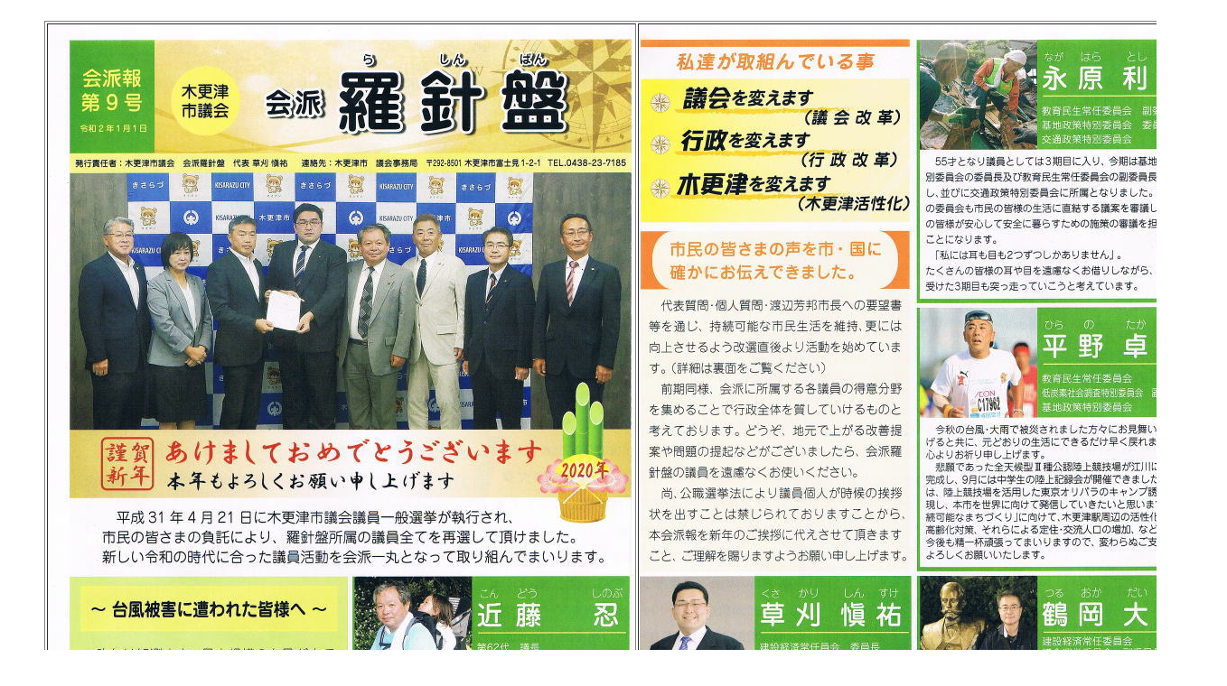

--- FILE ---
content_type: text/html
request_url: http://sinobu.com/news/kaiha2019.html
body_size: 483
content:
<!DOCTYPE HTML PUBLIC "-//W3C//DTD HTML 4.01 Transitional//EN">
<HTML>
<HEAD>
<META http-equiv="Content-Type" content="text/html; charset=SHIFT_JIS">
<META name="GENERATOR" content="IBM WebSphere Studio Homepage Builder Version 9.0.0.0 for Windows">
<META http-equiv="Content-Style-Type" content="text/css">
<META name="IBM:HPB-Input-Mode" content="mode/flm; pagewidth=750; pageheight=900">
<TITLE></TITLE>
</HEAD>
<BODY>
<DIV style="top : 23px;left : 49px;
  position : absolute;
  z-index : 2;
" id="Layer3">
<DIV>
<TABLE border="1">
  <TBODY>
    <TR>
      <TD align="center"><IMG src="ka2019a.jpg" width="647" height="928" border="0"></TD>
      <TD align="center"><IMG src="ka2019b.jpg" width="645" height="928" border="0"></TD>
    </TR>
    <TR>
      <TD align="center"><IMG src="ka2019c.jpg" width="648" height="933" border="0"></TD>
      <TD align="center"><IMG src="ka2019d.jpg" width="639" height="935" border="0"></TD>
    </TR>
  </TBODY>
</TABLE>
</DIV>
</DIV>
</BODY>
</HTML>